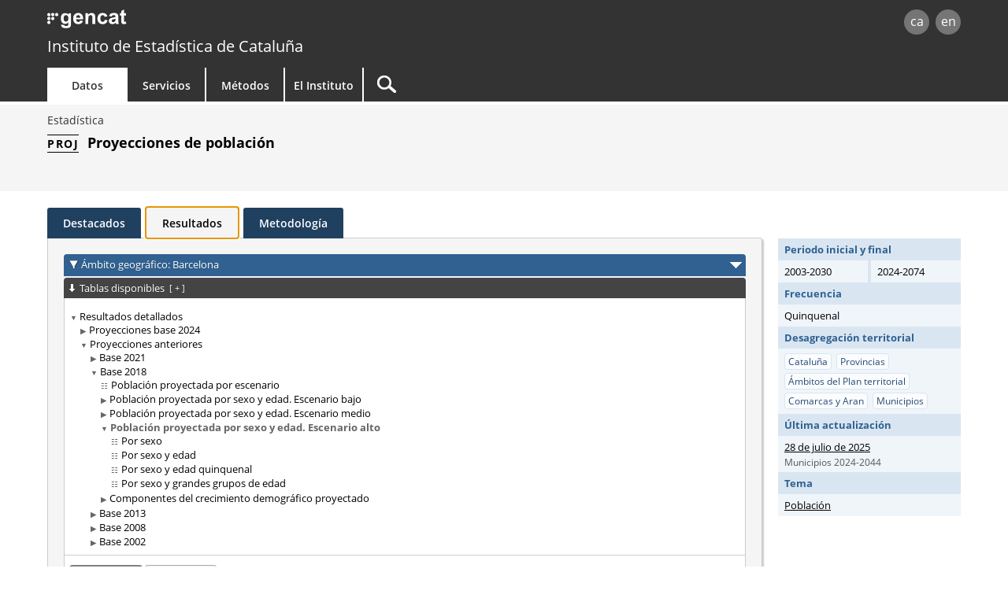

--- FILE ---
content_type: text/html;charset=utf-8
request_url: https://www.idescat.cat/pub/?id=proj&n=10892&t=203800&geo=mun:080193&lang=es
body_size: 17499
content:
<!DOCTYPE html>
<html lang="es"><head>
	<meta name="viewport" content="width=device-width, initial-scale=1.0" />
	<meta charset="utf-8" />
	<title>Idescat. Proyecciones de población. Barcelona</title>

	<link rel="stylesheet" type="text/css" media="all" href="/estils/std.css"/>
	<link rel="stylesheet" type="text/css" media="all" href="/estils/cerca.css"/>
	<link rel="stylesheet" type="text/css" media="all" href="/estils/stat.css"/>
	<link rel="search" type="application/opensearchdescription+xml" href="/xml/opensearch-es.xml" title="Idescat" />
	<link rel="shortcut icon" href="/images/favicon.ico" type="image/x-icon" />
	<link rel="icon" sizes="192x192" href="/images/favicon192.png" type="image/png" />
	<link rel="apple-touch-icon" sizes="180x180" href="/images/favicon180.png" />
	<link rel="apple-touch-icon" sizes="152x152" href="/images/favicon152.png" />
	<link rel="apple-touch-icon" sizes="120x120" href="/images/favicon120.png" />
	<link rel="alternate" type="application/rss+xml" title="Idescat. Novedades" href="/novetats/?m=rss&amp;lang=es" />
	<script type="text/javascript" src="/commonScripts/idescat.js"></script>
	<script type="text/javascript" src="/commonScripts/es/idescat.js"></script>
<!-- Global site tag (gtag.js) - Google Analytics -->
<script async src="https://www.googletagmanager.com/gtag/js?id=G-0Z6NJ7PL6K"></script>
<script>IDESCAT.analitica({
"seccio": "dades",
"tema": "proje",
"estad": "proj",
"prod": "multi - proj"
});</script>
</head>

<body>
	<!-- Google Tag Manager (noscript) -->
	<noscript><iframe title="Google Tag Manager" src="https://www.googletagmanager.com/ns.html?id=GTM-NH8MVLN"
	height="0" width="0" style="display:none;visibility:hidden"></iframe></noscript>
	<!-- End Google Tag Manager (noscript) -->
<div id="Contingut">
	<a class="WAIocult" href="#Titol">Saltar al contenido principal</a>
                 <header class="es">
                        <div class="aplec">
                        <div id="principal">
                             <div id="logo"><a href="/?lang=es" title="Instituto de Estad&iacute;stica de Catalu&ntilde;a (Idescat)">idescat</a></div>
                                 <div class="idiomes" role="navigation" aria-label="Idioma de la página">
<ul><li><a href="?id=proj&amp;n=10892&amp;t=203800&amp;geo=mun:080193" title="Versió en català" hreflang="ca">ca</a></li><li><a href="?id=proj&amp;n=10892&amp;t=203800&amp;geo=mun:080193&amp;lang=en" title="This page is totally or partially translated into English" hreflang="en">en</a></li></ul>
</div>
<div id="logogencat">
<a href="http://web.gencat.cat/es/inici/" title="Generalitat de Catalunya">gencat</a>
</div>
                        </div>
<div id="org">
<a href="/?lang=es">Instituto de Estad&iacute;stica de Catalu&ntilde;a</a>
</div>
                        <nav>
	<ul>
		<li id="dades" class="active">
			<h2><a href="/dades/?lang=es" aria-haspopup="true" aria-expanded="false" aria-controls="ARIAnavdades">Datos</a></h2>
			<div id="ARIAnavdades" class="tab">
				<div class="aplec">
					<div class="grup">
						<h3>Demograf&iacute;a y sociedad</h3>
						<ul>
							<li><a href="/tema/xifpo?lang=es">Poblaci&oacute;n</a></li>
							<li><a href="/tema/cultu?lang=es">Cultura &middot; Lengua</a></li>
							<li><a href="/tema/educa?lang=es">Educaci&oacute;n</a></li>
							<li><a href="/tema/elecc?lang=es">Elecciones</a></li>
							<li><a href="/tema/justi?lang=es">Justicia &middot; Seguridad</a></li>
							<li><a href="/tema/salut?lang=es">Salud</a></li>
							<li><a href="/tema/treba?lang=es">Trabajo</a></li>
						</ul>
						<h3>Calidad de vida</h3>
						<ul>
							<li><a href="/tema/cvida?lang=es">Condiciones de vida</a></li>
							<li><a href="/tema/habit?lang=es">Viviendas y edificios</a></li>
							<li><a href="/tema/ingre?lang=es">Ingresos y consumo de los hogares</a></li>
							<li><a href="/tema/proso?lang=es">Protecci&oacute;n social</a></li>
						</ul>
					</div>
					<div class="grup">
						<h3>Econom&iacute;a</h3>
						<ul>
							<li><a href="/tema/macro?lang=es">Macromagnitudes</a></li>
							<li><a href="/tema/empre?lang=es">Empresas &middot; Finanzas</a></li>
							<li><a href="/tema/finan?lang=es">Finanzas p&uacute;blicas</a></li>
							<li><a href="/tema/inver?lang=es">Inversi&oacute;n y comercio exterior</a></li>
							<li><a href="/tema/preus?lang=es">Precios</a></li>
							<li><a href="/tema/recer?lang=es">Investigaci&oacute;n &middot; Tecnolog&iacute;a</a></li>
						</ul>
						<h3>Sectores econ&oacute;micos</h3>
						<ul>
							<li><a href="/tema/agrar?lang=es">Agricultura &middot; Ganader&iacute;a &middot; Pesca</a></li>
							<li><a href="/tema/comer?lang=es">Comercio &middot; Servicios</a></li>
							<li><a href="/tema/const?lang=es">Construcci&oacute;n</a></li>
							<li><a href="/tema/indus?lang=es">Industria &middot; Energ&iacute;a</a></li>
							<li><a href="/tema/trans?lang=es">Transporte</a></li>
							<li><a href="/tema/turis?lang=es">Turismo</a></li>
						</ul>
						<h3>Medio ambiente &middot; Territorio</h3>
						<ul>
							<li><a href="/tema/media?lang=es">Medio ambiente</a></li>
							<li><a href="/tema/terri?lang=es">Territorio</a></li>
						</ul>
					</div>
					<div class="grup">
						<h3>Temas transversales</h3>
						<ul>
							<li><a href="/estad/experimental?lang=es">Estad&iacute;sticas experimentales</a></li>
							<li><a href="/estad/iig?lang=es">&Iacute;ndice de igualdad de g&eacute;nero</a></li>
							<li><a href="/dades/ods/?lang=es">Objetivos de desarrollo sostenible</a></li>
						</ul>
						<h3>Por &aacute;mbito geogr&aacute;fico</h3>
						<ul>
							<li><a href="/estad/?geo=prov&amp;lang=es">Provincias</a></li>
							<li><a href="/estad/?geo=at&amp;lang=es">&Aacute;mbitos del Plan territorial</a></li>
							<li><a href="/estad/?geo=com&amp;lang=es">Comarcas y Aran</a></li>
							<li><a href="/estad/?geo=mun&amp;lang=es">Municipios</a></li>
							<li><a href="/estad/?geo=ac&amp;lang=es">Agrupaciones censales</a></li>
							<li><a href="/estad/?geo=ep&amp;lang=es">Entidades de población</a></li>
							<li><a href="/estad/?geo=dis&amp;lang=es">Distritos</a></li>
							<li><a href="/estad/?geo=sec&amp;lang=es">Secciones censales</a></li>
						</ul>
						<h3>Datos básicos</h3>
						<ul>
							<li><a href="/indicadors/?id=basics&amp;lang=es">Indicadores b&aacute;sicos de Catalu&ntilde;a</a></li>
							<li><a href="/indicadors/?id=ue&amp;lang=es">Indicadores de la Uni&oacute;n Europea</a></li>
							<li><a href="/pub/?id=inddt&amp;lang=es">Indicadores demogr&aacute;ficos y de territorio</a></li>
							<li><a href="/indicadors/?id=aec&amp;lang=es">Anuario estad&iacute;stico de Catalu&ntilde;a</a></li>
							<li><a href="/emex/?lang=es">El municipio en cifras</a></li>
						</ul>
					</div>
					<div class="peu"><a href="/estad/?lang=es">Estad&iacute;sticas A&ndash;Z</a> <strong>&bull;</strong> <a href="/cal/?lang=es">Calendario</a> <strong>&bull;</strong> <a href="/novetats/?lang=es">Novedades</a> <strong>&bull;</strong> <a href="/dades/encurs/?lang=es">Encuestas en curso</a> <strong>&bull;</strong> <a href="/dades/obertes/?lang=es">Datos abiertos</a> <strong>&bull;</strong> <a href="/rectificacions/?lang=es">Rectificaciones</a> <strong>&bull;</strong> <a href="/dades/infografies/?lang=es">Infografías</a></div>
				</div>
			</div>
		</li>
		<li id="serveis">
			<h2><a href="/serveis/?lang=es" aria-haspopup="true" aria-expanded="false" aria-controls="ARIAnavserveis">Servicios</a></h2>
			<div id="ARIAnavserveis" class="tab">
				<div class="aplec">
					<div class="grup">
						<h3>Informaci&oacute;n estad&iacute;stica</h3>
						<ul>
							<li><a href="/serveis/pmf/?lang=es">Preguntas frecuentes</a></li>
							<li><a href="/serveis/consultes/?lang=es">Consultas</a></li>
							<li><a href="/serveis/cendoc/?lang=es">Centro de Documentación</a></li>
							<li><a href="/serveis/biblioteca/publicacions/?lang=es">Publicaciones del Idescat</a></li>
							<li class="abanda"><a href="/serveis/carta/?lang=es">Carta de servicios</a></li>
						</ul>
					</div>
					<div class="grup">
						<h3>Para los medios de comunicaci&oacute;n</h3>
						<ul>
							<li><a href="/serveis/premsa/?lang=es">Notas de prensa y consultas</a></li>
						</ul>
						<h3>Para el sector educativo</h3>
						<ul>
							<li><a href="/serveis/educacio/visites/?lang=es">Visitas al Idescat</a></li>
							<li><a href="/serveis/educacio/sessions/?lang=es">Sesiones monográficas</a></li>
							<li><a href="/serveis/educacio/concursos/?lang=es">Concursos</a></li>
						</ul>
						<h3>Para investigadores</h3>
						<ul>
							<li><a href="/serveis/dades/?lang=es">Datos confidenciales</a></li>
						</ul>
						<h3>Para desarrolladores</h3>
						<ul>
							<li><a href="/dev/api/?lang=es">API</a></li>
							<li><a href="/dev/visual/?lang=es">Visual</a></li>
						</ul>
					</div>
					<div class="grup">
						<h3>Para el Sistema estad&iacute;stico de Catalu&ntilde;a</h3>
						<ul>
							<li><a href="/formacio/?lang=es">Formaci&oacute;n y actividades</a></li>
						</ul>
						<h3>Generales</h3>
						<ul>
							<li><a href="/serveis/lloguer/?lang=es">Alquiler de espacios</a></li>
							<li><a href="/pagaments/?lang=es">Pagos</a></li>
						</ul>
					</div>
				</div>
			</div>
		</li>
		<li id="metodes">
			<h2><a href="/metodes/?lang=es" aria-haspopup="true" aria-expanded="false" aria-controls="ARIAnavmetodes">M&eacute;todos</a></h2>
			<div id="ARIAnavmetodes" class="tab">
				<div class="aplec">
					<div class="grup">
						<h3>Clasificaciones y c&oacute;digos</h3>
						<ul>
							<li><a href="/metodes/classificacions/?lang=es">Clasificaciones estad&iacute;sticas</a></li>
							<li><a href="/codis/?lang=es">C&oacute;digos territoriales y de entidades</a></li>
						</ul>
					</div>
					<div class="grup">
						<h3>Instrumentos de calidad</h3>
						<ul>
							<li><a href="/cal/?lang=es">Calendario de difusi&oacute;n de resultados</a></li>
							<li><a href="/metodes/difusio/?lang=es">Política de difusión de resultados</a></li>
							<li><a href="/dades/encurs/?lang=es">Encuestas en curso</a></li>
							<li><a href="/rectificacions/?lang=es">Rectificaciones</a></li>
							<li><a href="/metodes/bonespractiques/?lang=es">C&oacute;digo de buenas pr&aacute;cticas</a></li>
							<li><a href="/metodes/siie/?lang=es">Proyecto Qualitas</a></li>
							<li><a href="/serveis/carta/?lang=es">Carta de servicios</a></li>
						</ul>
					</div>
					<div class="grup">
						<h3>Investigaci&oacute;n e innovaci&oacute;n</h3>
						<ul>
							<li><a href="/sort/">Journal SORT</a></li>
							<li><a href="/metodes/manifestdades/?lang=es">Manifiesto de los datos</a></li>
						</ul>
					</div>
				</div>
			</div>
		</li>
		<li id="institut">
			<h2><a href="/institut/?lang=es" aria-haspopup="true" aria-expanded="false" aria-controls="ARIAnavinstitut">El Instituto</a></h2>
			<div id="ARIAnavinstitut" class="tab">
				<div class="aplec">
					<div class="grup">
						<h3>El Instituto de Estad&iacute;stica de Catalu&ntilde;a (Idescat)</h3>
						<ul>
							<li><a href="/institut/idescat/?lang=es">Presentaci&oacute;n</a></li>
							<li><a href="/institut/idescat/organitzacio/?lang=es">Organizaci&oacute;n</a></li>
							<li><a href="/institut/idescat/memoria/?lang=es">Memoria anual</a></li>
							<li><a href="/institut/idescat/convenis/?lang=es">Convenios</a></li>
							<li><a href="/institut/web/privadesa/?lang=es">Protección de datos</a></li>
							<li><a href="/institut/idescat/transparencia/?lang=es">Transparencia</a></li>
							<li><a href="/institut/idescat/contractacio/?lang=es">Perfil del contratante</a></li>
							<li><a href="/institut/idescat/ofertes/?lang=es">Ofertas de empleo</a></li>
							<li class="abanda"><a href="/institut/idescat/contacte/?lang=es">Contacto</a></li>
						</ul>
					</div>
					<div class="grup">
						<h3>El Sistema Estad&iacute;stico de Catalu&ntilde;a (SEC)</h3>
						<ul>
							<li><a href="/institut/sec/?lang=es">Presentaci&oacute;n</a></li>
							<li><a href="/institut/sec/crsec/?lang=es">Consejo Rector</a></li>
							<li><a href="/institut/sec/legislacio/?lang=es">Legislaci&oacute;n</a></li>
							<li><a href="/pec/?lang=es">Plan estad&iacute;stico de Catalu&ntilde;a</a></li>
							<li><a href="/institut/sec/ciutadans/?lang=es">Los ciudadanos y la estad&iacute;stica oficial</a></li>
							<li><a href="/institut/sec/rfe/?lang=es">Registro de ficheros estad&iacute;sticos</a></li>
							<li><a href="/institut/sec/extranet/?lang=es">Extranet del SEC</a></li>
						</ul>
					</div>
				</div>
			</div>
		</li>
		<li id="cercador">
			<form method="get" action="/cercador/" accept-charset="UTF-8" role="search">
				<label class="WAIocult" for="inputSearch">Buscar</label><input aria-label="Buscar" id="inputSearch" value="" type="search" name="q" accesskey="T" spellcheck="false" />
				<input type="hidden" name="lang" value="es" />
			</form>
		</li>
	</ul>
</nav>

                 </div>
                 </header>
<main>
<div id="Titular">
<div class="aplec">
<ul id="BarraSituacio"><li><a href="/estad/?lang=es">Estadística</a></li></ul>
	<h1 id="Titol"><abbr id="sigles">PROJ</abbr> Proyecciones de población</h1>
<ul id="Opcions"><li class="metod"><a href="?id=proj&amp;lang=es&amp;n=10892&amp;m=m">Metodolog&iacute;a</a></li></ul>
</div>
</div>
<div class="aplec">

<div id="desc_">
<div class="Apart">	<div class="ApartCont">		<p>Las Proyecciones de población tienen como objetivo la evaluación de las cifras futuras de la población de Cataluña clasificadas según el sexo, la edad y la distribución territorial. La base de las Proyecciones es el Censo de población, al cual se aplican supuestos sobre la evolución futura de la fecundidad, la mortalidad y la migración.</p>		<p>Las Proyecciones de población se actualizan aproximadamente cada cinco años y ofrecen información clasificada por sexo y edad cada año. Territorialmente, proporcionan resultados para Cataluña, los ámbitos del Plan territorial, las provincias y las comarcas y Aran. A partir de la base 2024 también incluyen los resultados para los municipios.</p>		<p>El Idescat elabora quinquenalmente una serie de productos estadísticos que pertenecen a la categoría de Proyecciones de población, de acuerdo con diferentes hipótesis de carácter demográfico. En primer lugar, actualiza las Proyecciones de población por sexo y edad y, seguidamente, las Proyecciones de hogares y las Proyecciones de población activa.</p>	</div></div>
</div>
<div id="result_">
<div class="ApartD Multigranular Filtre Plegable plegat " id="geo">
	<h2>Ámbito geográfico: Barcelona</h2>
	<div class="ApartDContSenseVincles">
<form method="get" action=".">
<fieldset>
<legend>Selección por nivel geográfico</legend>
<div class="Opcional">
<select class="Multigranular" aria-label="Selección por nivel geográfico" name="geo"><option value="cat">Cataluña</option>
<optgroup label="Provincias">
<option value="prov:08">Barcelona</option>
<option value="prov:17">Girona</option>
<option value="prov:25">Lleida</option>
<option value="prov:43">Tarragona</option>
</optgroup>
<optgroup label="Ámbitos del Plan territorial" data-ajuda="los datos se presentan según la distribución territorial vigente en ese momento: 8 ámbitos del Plan territorial. (Esta distribución territorial está establecida en diversa normativa jurídica anterior de creación y modificación del Plan territorial, y en la Ley 4/2023, de cambio de adscripción comarcal y veguerial de Biosca y Torà, que modifica territorialmente los ámbitos de Ponent y de las Comarcas Centrales).">
<option value="at:AT01">Metropolità</option>
<option value="at:AT02">Comarques Gironines</option>
<option value="at:AT03">Camp de Tarragona</option>
<option value="at:AT04">Terres de l'Ebre</option>
<option value="at:AT05">Ponent</option>
<option value="at:AT06">Comarques Centrals</option>
<option value="at:AT07">Alt Pirineu i Aran</option>
<option value="at:AT08">Penedès</option>
</optgroup>
<optgroup label="Comarcas y Aran" data-ajuda="los datos se presentan según la distribución territorial vigente en ese momento: 42 comarcas y la entidad territorial singular Aran. (Esta distribución territorial está establecida en varias leyes anteriores de organización territorial comarcal; en la Ley 4/2023, de cambio de adscripción comarcal y veguerial de Biosca y Torà, que modifica territorialmente La Segarra y El Solsonès; y en la Ley 7/2023, de creación de El Lluçanès, a partir de la cual Sant Feliu Sasserra regresa a El Bages, por lo que modifica territorialmente El Bages y El Lluçanès).">
<option value="com:01">Alt Camp</option>
<option value="com:02">Alt Empordà</option>
<option value="com:03">Alt Penedès</option>
<option value="com:04">Alt Urgell</option>
<option value="com:05">Alta Ribagorça</option>
<option value="com:06">Anoia</option>
<option value="com:39">Aran</option>
<option value="com:07">Bages</option>
<option value="com:08">Baix Camp</option>
<option value="com:09">Baix Ebre</option>
<option value="com:10">Baix Empordà</option>
<option value="com:11">Baix Llobregat</option>
<option value="com:12">Baix Penedès</option>
<option value="com:13">Barcelonès</option>
<option value="com:14">Berguedà</option>
<option value="com:15">Cerdanya</option>
<option value="com:16">Conca de Barberà</option>
<option value="com:17">Garraf</option>
<option value="com:18">Garrigues</option>
<option value="com:19">Garrotxa</option>
<option value="com:20">Gironès</option>
<option value="com:43">Lluçanès</option>
<option value="com:21">Maresme</option>
<option value="com:42">Moianès</option>
<option value="com:22">Montsià</option>
<option value="com:23">Noguera</option>
<option value="com:24">Osona</option>
<option value="com:25">Pallars Jussà</option>
<option value="com:26">Pallars Sobirà</option>
<option value="com:27">Pla d'Urgell</option>
<option value="com:28">Pla de l'Estany</option>
<option value="com:29">Priorat</option>
<option value="com:30">Ribera d'Ebre</option>
<option value="com:31">Ripollès</option>
<option value="com:32">Segarra</option>
<option value="com:33">Segrià</option>
<option value="com:34">Selva</option>
<option value="com:35">Solsonès</option>
<option value="com:36">Tarragonès</option>
<option value="com:37">Terra Alta</option>
<option value="com:38">Urgell</option>
<option value="com:40">Vallès Occidental</option>
<option value="com:41">Vallès Oriental</option>
</optgroup>
<optgroup label="Municipios">
<option value="mun:250019">Abella de la Conca</option>
<option value="mun:080018">Abrera</option>
<option value="mun:250024">Àger</option>
<option value="mun:250030">Agramunt</option>
<option value="mun:080023">Aguilar de Segarra</option>
<option value="mun:170010">Agullana</option>
<option value="mun:080142">Aiguafreda</option>
<option value="mun:430017">Aiguamúrcia</option>
<option value="mun:170025">Aiguaviva</option>
<option value="mun:250387">Aitona</option>
<option value="mun:250045">Alamús, els</option>
<option value="mun:250058">Alàs i Cerc</option>
<option value="mun:250061">Albagés, l'</option>
<option value="mun:170031">Albanyà</option>
<option value="mun:250077">Albatàrrec</option>
<option value="mun:250083">Albesa</option>
<option value="mun:250096">Albi, l'</option>
<option value="mun:430022">Albinyana</option>
<option value="mun:430038">Albiol, l'</option>
<option value="mun:170046">Albons</option>
<option value="mun:430043">Alcanar</option>
<option value="mun:250100">Alcanó</option>
<option value="mun:250117">Alcarràs</option>
<option value="mun:250122">Alcoletge</option>
<option value="mun:430056">Alcover</option>
<option value="mun:439044">Aldea, l'</option>
<option value="mun:430069">Aldover</option>
<option value="mun:430075">Aleixar, l'</option>
<option value="mun:080039">Alella</option>
<option value="mun:430081">Alfara de Carles</option>
<option value="mun:250138">Alfarràs</option>
<option value="mun:250143">Alfés</option>
<option value="mun:430094">Alforja</option>
<option value="mun:250156">Algerri</option>
<option value="mun:250169">Alguaire</option>
<option value="mun:250175">Alins</option>
<option value="mun:430108">Alió</option>
<option value="mun:250194">Almacelles</option>
<option value="mun:250208">Almatret</option>
<option value="mun:250215">Almenar</option>
<option value="mun:430115">Almoster</option>
<option value="mun:250220">Alòs de Balaguer</option>
<option value="mun:170062">Alp</option>
<option value="mun:080044">Alpens</option>
<option value="mun:250236">Alpicat</option>
<option value="mun:250241">Alt Àneu</option>
<option value="mun:430120">Altafulla</option>
<option value="mun:170078">Amer</option>
<option value="mun:430136">Ametlla de Mar, l'</option>
<option value="mun:080057">Ametlla del Vallès, l'</option>
<option value="mun:439060">Ampolla, l'</option>
<option value="mun:430141">Amposta</option>
<option value="mun:170084">Anglès</option>
<option value="mun:250273">Anglesola</option>
<option value="mun:250292">Arbeca</option>
<option value="mun:430167">Arboç, l'</option>
<option value="mun:430154">Arbolí</option>
<option value="mun:170097">Arbúcies</option>
<option value="mun:080060">Arenys de Mar</option>
<option value="mun:080076">Arenys de Munt</option>
<option value="mun:170101">Argelaguer</option>
<option value="mun:080082">Argençola</option>
<option value="mun:430173">Argentera, l'</option>
<option value="mun:080095">Argentona</option>
<option value="mun:170118">Armentera, l'</option>
<option value="mun:430189">Arnes</option>
<option value="mun:250313">Arres</option>
<option value="mun:250328">Arsèguel</option>
<option value="mun:080109">Artés</option>
<option value="mun:250334">Artesa de Lleida</option>
<option value="mun:250349">Artesa de Segre</option>
<option value="mun:430192">Ascó</option>
<option value="mun:250365">Aspa</option>
<option value="mun:250371">Avellanes i Santa Linya, les</option>
<option value="mun:080116">Avià</option>
<option value="mun:080121">Avinyó</option>
<option value="mun:170123">Avinyonet de Puigventós</option>
<option value="mun:080137">Avinyonet del Penedès</option>
<option value="mun:080155">Badalona</option>
<option value="mun:089045">Badia del Vallès</option>
<option value="mun:080168">Bagà</option>
<option value="mun:250390">Baix Pallars</option>
<option value="mun:250404">Balaguer</option>
<option value="mun:080174">Balenyà</option>
<option value="mun:080180">Balsareny</option>
<option value="mun:430206">Banyeres del Penedès</option>
<option value="mun:170157">Banyoles</option>
<option value="mun:250411">Barbens</option>
<option value="mun:430213">Barberà de la Conca</option>
<option value="mun:082520">Barberà del Vallès</option>
<option selected="selected" value="mun:080193">Barcelona</option>
<option value="mun:250426">Baronia de Rialb, la</option>
<option value="mun:170160">Bàscara</option>
<option value="mun:250447">Bassella</option>
<option value="mun:430228">Batea</option>
<option value="mun:250450">Bausen</option>
<option value="mun:080207">Begues</option>
<option value="mun:170139">Begur</option>
<option value="mun:250463">Belianes</option>
<option value="mun:251706">Bellaguarda</option>
<option value="mun:170182">Bellcaire d'Empordà</option>
<option value="mun:250479">Bellcaire d'Urgell</option>
<option value="mun:250485">Bell-lloc d'Urgell</option>
<option value="mun:250498">Bellmunt d'Urgell</option>
<option value="mun:430234">Bellmunt del Priorat</option>
<option value="mun:080214">Bellprat</option>
<option value="mun:250501">Bellpuig</option>
<option value="mun:430249">Bellvei</option>
<option value="mun:250518">Bellver de Cerdanya</option>
<option value="mun:250523">Bellvís</option>
<option value="mun:250539">Benavent de Segrià</option>
<option value="mun:430252">Benifallet</option>
<option value="mun:430265">Benissanet</option>
<option value="mun:080229">Berga</option>
<option value="mun:170195">Besalú</option>
<option value="mun:170209">Bescanó</option>
<option value="mun:170216">Beuda</option>
<option value="mun:080235">Bigues i Riells del Fai</option>
<option value="mun:250557">Biosca</option>
<option value="mun:170221">Bisbal d'Empordà, la</option>
<option value="mun:430271">Bisbal de Montsant, la</option>
<option value="mun:430287">Bisbal del Penedès, la</option>
<option value="mun:172348">Biure</option>
<option value="mun:430290">Blancafort</option>
<option value="mun:170237">Blanes</option>
<option value="mun:170293">Boadella i les Escaules</option>
<option value="mun:170242">Bolvir</option>
<option value="mun:430304">Bonastre</option>
<option value="mun:250576">Bòrdes, Es</option>
<option value="mun:170255">Bordils</option>
<option value="mun:250582">Borges Blanques, les</option>
<option value="mun:430311">Borges del Camp, les</option>
<option value="mun:170268">Borrassà</option>
<option value="mun:080240">Borredà</option>
<option value="mun:250595">Bossòst</option>
<option value="mun:430326">Bot</option>
<option value="mun:430332">Botarell</option>
<option value="mun:250560">Bovera</option>
<option value="mun:430347">Bràfim</option>
<option value="mun:170274">Breda</option>
<option value="mun:080253">Bruc, el</option>
<option value="mun:080266">Brull, el</option>
<option value="mun:170280">Brunyola i Sant Martí Sapresa</option>
<option value="mun:430350">Cabacés</option>
<option value="mun:250609">Cabanabona</option>
<option value="mun:170314">Cabanelles</option>
<option value="mun:170307">Cabanes</option>
<option value="mun:080272">Cabanyes, les</option>
<option value="mun:250616">Cabó</option>
<option value="mun:430363">Cabra del Camp</option>
<option value="mun:080288">Cabrera d'Anoia</option>
<option value="mun:080291">Cabrera de Mar</option>
<option value="mun:080305">Cabrils</option>
<option value="mun:170329">Cadaqués</option>
<option value="mun:080312">Calaf</option>
<option value="mun:430379">Calafell</option>
<option value="mun:080348">Calders</option>
<option value="mun:080327">Caldes d'Estrac</option>
<option value="mun:170335">Caldes de Malavella</option>
<option value="mun:080333">Caldes de Montbui</option>
<option value="mun:080351">Calella</option>
<option value="mun:080370">Calldetenes</option>
<option value="mun:080386">Callús</option>
<option value="mun:080364">Calonge de Segarra</option>
<option value="mun:170340">Calonge i Sant Antoni</option>
<option value="mun:250621">Camarasa</option>
<option value="mun:439039">Camarles</option>
<option value="mun:430385">Cambrils</option>
<option value="mun:170353">Camós</option>
<option value="mun:170366">Campdevànol</option>
<option value="mun:170372">Campelles</option>
<option value="mun:080399">Campins</option>
<option value="mun:170388">Campllong</option>
<option value="mun:170391">Camprodon</option>
<option value="mun:250637">Canejan</option>
<option value="mun:170405">Canet d'Adri</option>
<option value="mun:080403">Canet de Mar</option>
<option value="mun:439076">Canonja, la</option>
<option value="mun:080410">Canovelles</option>
<option value="mun:080425">Cànoves i Samalús</option>
<option value="mun:170412">Cantallops</option>
<option value="mun:080431">Canyelles</option>
<option value="mun:430398">Capafonts</option>
<option value="mun:430402">Capçanes</option>
<option value="mun:080446">Capellades</option>
<option value="mun:170427">Capmany</option>
<option value="mun:080459">Capolat</option>
<option value="mun:080462">Cardedeu</option>
<option value="mun:080478">Cardona</option>
<option value="mun:080484">Carme</option>
<option value="mun:430419">Caseres</option>
<option value="mun:170448">Cassà de la Selva</option>
<option value="mun:080497">Casserres</option>
<option value="mun:170486">Castell d'Aro, Platja d'Aro i s'Agaró</option>
<option value="mun:080575">Castell de l'Areny</option>
<option value="mun:259046">Castell de Mur</option>
<option value="mun:250642">Castellar de la Ribera</option>
<option value="mun:080522">Castellar de n'Hug</option>
<option value="mun:080500">Castellar del Riu</option>
<option value="mun:080517">Castellar del Vallès</option>
<option value="mun:080538">Castellbell i el Vilar</option>
<option value="mun:080543">Castellbisbal</option>
<option value="mun:080556">Castellcir</option>
<option value="mun:250674">Castelldans</option>
<option value="mun:080569">Castelldefels</option>
<option value="mun:080581">Castellet i la Gornal</option>
<option value="mun:170464">Castellfollit de la Roca</option>
<option value="mun:080608">Castellfollit de Riubregós</option>
<option value="mun:080594">Castellfollit del Boix</option>
<option value="mun:080615">Castellgalí</option>
<option value="mun:080620">Castellnou de Bages</option>
<option value="mun:250680">Castellnou de Seana</option>
<option value="mun:170470">Castelló d'Empúries</option>
<option value="mun:250693">Castelló de Farfanya</option>
<option value="mun:080636">Castellolí</option>
<option value="mun:250707">Castellserà</option>
<option value="mun:080641">Castellterçol</option>
<option value="mun:430424">Castellvell del Camp</option>
<option value="mun:080654">Castellví de la Marca</option>
<option value="mun:080667">Castellví de Rosanes</option>
<option value="mun:430430">Catllar, el</option>
<option value="mun:250714">Cava</option>
<option value="mun:171899">Cellera de Ter, la</option>
<option value="mun:170499">Celrà</option>
<option value="mun:080673">Centelles</option>
<option value="mun:082687">Cercs</option>
<option value="mun:082665">Cerdanyola del Vallès</option>
<option value="mun:080689">Cervelló</option>
<option value="mun:250729">Cervera</option>
<option value="mun:250735">Cervià de les Garrigues</option>
<option value="mun:170502">Cervià de Ter</option>
<option value="mun:170519">Cistella</option>
<option value="mun:250740">Ciutadilla</option>
<option value="mun:250753">Clariana de Cardener</option>
<option value="mun:250766">Cogul, el</option>
<option value="mun:170545">Colera</option>
<option value="mun:250772">Coll de Nargó</option>
<option value="mun:080692">Collbató</option>
<option value="mun:430458">Colldejou</option>
<option value="mun:080706">Collsuspina</option>
<option value="mun:170558">Colomers</option>
<option value="mun:251636">Coma i la Pedra, la</option>
<option value="mun:251615">Conca de Dalt</option>
<option value="mun:430461">Conesa</option>
<option value="mun:430477">Constantí</option>
<option value="mun:080713">Copons</option>
<option value="mun:430483">Corbera d'Ebre</option>
<option value="mun:080728">Corbera de Llobregat</option>
<option value="mun:250788">Corbins</option>
<option value="mun:170577">Corçà</option>
<option value="mun:080734">Cornellà de Llobregat</option>
<option value="mun:170561">Cornellà del Terri</option>
<option value="mun:430496">Cornudella de Montsant</option>
<option value="mun:430509">Creixell</option>
<option value="mun:170583">Crespià</option>
<option value="mun:179011">Cruïlles, Monells i Sant Sadurní de l'Heura</option>
<option value="mun:080749">Cubelles</option>
<option value="mun:250791">Cubells</option>
<option value="mun:430516">Cunit</option>
<option value="mun:170600">Darnius</option>
<option value="mun:170617">Das</option>
<option value="mun:439018">Deltebre</option>
<option value="mun:080752">Dosrius</option>
<option value="mun:430537">Duesaigües</option>
<option value="mun:170622">Escala, l'</option>
<option value="mun:080765">Esparreguera</option>
<option value="mun:170638">Espinelves</option>
<option value="mun:250812">Espluga Calba, l'</option>
<option value="mun:430542">Espluga de Francolí, l'</option>
<option value="mun:080771">Esplugues de Llobregat</option>
<option value="mun:170643">Espolla</option>
<option value="mun:170656">Esponellà</option>
<option value="mun:250827">Espot</option>
<option value="mun:080787">Espunyola, l'</option>
<option value="mun:082541">Esquirol, l'</option>
<option value="mun:250886">Estamariu</option>
<option value="mun:080790">Estany, l'</option>
<option value="mun:250851">Estaràs</option>
<option value="mun:250864">Esterri d'Àneu</option>
<option value="mun:250870">Esterri de Cardós</option>
<option value="mun:430555">Falset</option>
<option value="mun:170059">Far d'Empordà, el</option>
<option value="mun:250899">Farrera</option>
<option value="mun:430568">Fatarella, la</option>
<option value="mun:430574">Febró, la</option>
<option value="mun:081347">Figaró-Montmany</option>
<option value="mun:080804">Fígols</option>
<option value="mun:259084">Fígols i Alinyà</option>
<option value="mun:430580">Figuera, la</option>
<option value="mun:170669">Figueres</option>
<option value="mun:430593">Figuerola del Camp</option>
<option value="mun:170675">Flaçà</option>
<option value="mun:430607">Flix</option>
<option value="mun:250925">Floresta, la</option>
<option value="mun:080826">Fogars de la Selva</option>
<option value="mun:080811">Fogars de Montclús</option>
<option value="mun:170681">Foixà</option>
<option value="mun:080832">Folgueroles</option>
<option value="mun:250931">Fondarella</option>
<option value="mun:080847">Fonollosa</option>
<option value="mun:170694">Fontanals de Cerdanya</option>
<option value="mun:170708">Fontanilles</option>
<option value="mun:170715">Fontcoberta</option>
<option value="mun:080850">Font-rubí</option>
<option value="mun:250946">Foradada</option>
<option value="mun:179026">Forallac</option>
<option value="mun:430614">Forès</option>
<option value="mun:170736">Fornells de la Selva</option>
<option value="mun:170741">Fortià</option>
<option value="mun:080863">Franqueses del Vallès, les</option>
<option value="mun:430629">Freginals</option>
<option value="mun:250962">Fuliola, la</option>
<option value="mun:250978">Fulleda</option>
<option value="mun:080902">Gaià</option>
<option value="mun:430635">Galera, la</option>
<option value="mun:080879">Gallifa</option>
<option value="mun:430640">Gandesa</option>
<option value="mun:430653">Garcia</option>
<option value="mun:430666">Garidells, els</option>
<option value="mun:080885">Garriga, la</option>
<option value="mun:170754">Garrigàs</option>
<option value="mun:170767">Garrigoles</option>
<option value="mun:170773">Garriguella</option>
<option value="mun:080898">Gavà</option>
<option value="mun:250984">Gavet de la Conca</option>
<option value="mun:080919">Gelida</option>
<option value="mun:170789">Ger</option>
<option value="mun:259123">Gimenells i el Pla de la Font</option>
<option value="mun:430672">Ginestar</option>
<option value="mun:170792">Girona</option>
<option value="mun:080924">Gironella</option>
<option value="mun:080930">Gisclareny</option>
<option value="mun:430688">Godall</option>
<option value="mun:250997">Golmés</option>
<option value="mun:170806">Gombrèn</option>
<option value="mun:251001">Gósol</option>
<option value="mun:080945">Granada, la</option>
<option value="mun:251018">Granadella, la</option>
<option value="mun:080958">Granera</option>
<option value="mun:251023">Granja d'Escarp, la</option>
<option value="mun:080961">Granollers</option>
<option value="mun:251039">Granyanella</option>
<option value="mun:251057">Granyena de les Garrigues</option>
<option value="mun:251044">Granyena de Segarra</option>
<option value="mun:430691">Gratallops</option>
<option value="mun:080977">Gualba</option>
<option value="mun:170813">Gualta</option>
<option value="mun:080996">Guardiola de Berguedà</option>
<option value="mun:430705">Guiamets, els</option>
<option value="mun:170828">Guils de Cerdanya</option>
<option value="mun:251095">Guimerà</option>
<option value="mun:259031">Guingueta d'Àneu, la</option>
<option value="mun:251109">Guissona</option>
<option value="mun:251116">Guixers</option>
<option value="mun:081000">Gurb</option>
<option value="mun:430712">Horta de Sant Joan</option>
<option value="mun:081017">Hospitalet de Llobregat, l'</option>
<option value="mun:081629">Hostalets de Pierola, els</option>
<option value="mun:170834">Hostalric</option>
<option value="mun:081022">Igualada</option>
<option value="mun:251155">Isona i Conca Dellà</option>
<option value="mun:170849">Isòvol</option>
<option value="mun:251137">Ivars d'Urgell</option>
<option value="mun:251121">Ivars de Noguera</option>
<option value="mun:251142">Ivorra</option>
<option value="mun:170852">Jafre</option>
<option value="mun:170865">Jonquera, la</option>
<option value="mun:081038">Jorba</option>
<option value="mun:259101">Josa i Tuixén</option>
<option value="mun:170871">Juià</option>
<option value="mun:251180">Juncosa</option>
<option value="mun:251193">Juneda</option>
<option value="mun:251214">Les</option>
<option value="mun:251229">Linyola</option>
<option value="mun:081043">Llacuna, la</option>
<option value="mun:170887">Lladó</option>
<option value="mun:251235">Lladorre</option>
<option value="mun:251240">Lladurs</option>
<option value="mun:081056">Llagosta, la</option>
<option value="mun:170890">Llagostera</option>
<option value="mun:170904">Llambilles</option>
<option value="mun:170911">Llanars</option>
<option value="mun:170926">Llançà</option>
<option value="mun:251253">Llardecans</option>
<option value="mun:251266">Llavorsí</option>
<option value="mun:251207">Lleida</option>
<option value="mun:170932">Llers</option>
<option value="mun:251272">Lles de Cerdanya</option>
<option value="mun:081075">Lliçà d'Amunt</option>
<option value="mun:081081">Lliçà de Vall</option>
<option value="mun:251288">Llimiana</option>
<option value="mun:081069">Llinars del Vallès</option>
<option value="mun:170947">Llívia</option>
<option value="mun:430727">Lloar, el</option>
<option value="mun:251291">Llobera</option>
<option value="mun:430733">Llorac</option>
<option value="mun:430748">Llorenç del Penedès</option>
<option value="mun:170950">Lloret de Mar</option>
<option value="mun:170963">Llosses, les</option>
<option value="mun:081094">Lluçà</option>
<option value="mun:171024">Maçanet de Cabrenys</option>
<option value="mun:171030">Maçanet de la Selva</option>
<option value="mun:170979">Madremanya</option>
<option value="mun:170985">Maià de Montcal</option>
<option value="mun:251333">Maials</option>
<option value="mun:251305">Maldà</option>
<option value="mun:081108">Malgrat de Mar</option>
<option value="mun:081115">Malla</option>
<option value="mun:081120">Manlleu</option>
<option value="mun:081136">Manresa</option>
<option value="mun:430764">Marçà</option>
<option value="mun:430751">Margalef</option>
<option value="mun:082423">Marganell</option>
<option value="mun:081141">Martorell</option>
<option value="mun:081154">Martorelles</option>
<option value="mun:430770">Mas de Barberans</option>
<option value="mun:171002">Masarac i Vilarnadal</option>
<option value="mun:430786">Masdenverge</option>
<option value="mun:081167">Masies de Roda, les</option>
<option value="mun:081173">Masies de Voltregà, les</option>
<option value="mun:430799">Masllorenç</option>
<option value="mun:081189">Masnou, el</option>
<option value="mun:430803">Masó, la</option>
<option value="mun:430810">Maspujols</option>
<option value="mun:081192">Masquefa</option>
<option value="mun:430825">Masroig, el</option>
<option value="mun:251312">Massalcoreig</option>
<option value="mun:171019">Massanes</option>
<option value="mun:251327">Massoteres</option>
<option value="mun:081206">Matadepera</option>
<option value="mun:081213">Mataró</option>
<option value="mun:081228">Mediona</option>
<option value="mun:251348">Menàrguens</option>
<option value="mun:170998">Meranges</option>
<option value="mun:171058">Mieres</option>
<option value="mun:430831">Milà, el</option>
<option value="mun:251351">Miralcamp</option>
<option value="mun:430846">Miravet</option>
<option value="mun:081385">Moià</option>
<option value="mun:430859">Molar, el</option>
<option value="mun:081234">Molins de Rei</option>
<option value="mun:251370">Mollerussa</option>
<option value="mun:171061">Mollet de Peralada</option>
<option value="mun:081249">Mollet del Vallès</option>
<option value="mun:171077">Molló</option>
<option value="mun:251364">Molsosa, la</option>
<option value="mun:081287">Monistrol de Calders</option>
<option value="mun:081271">Monistrol de Montserrat</option>
<option value="mun:171096">Montagut i Oix</option>
<option value="mun:430862">Montblanc</option>
<option value="mun:430884">Montbrió del Camp</option>
<option value="mun:081252">Montcada i Reixac</option>
<option value="mun:081304">Montclar</option>
<option value="mun:251399">Montellà i Martinet</option>
<option value="mun:081311">Montesquiu</option>
<option value="mun:251403">Montferrer i Castellbò</option>
<option value="mun:430897">Montferri</option>
<option value="mun:251386">Montgai</option>
<option value="mun:081265">Montgat</option>
<option value="mun:081326">Montmajor</option>
<option value="mun:081332">Montmaneu</option>
<option value="mun:430901">Montmell, el</option>
<option value="mun:081350">Montmeló</option>
<option value="mun:251425">Montoliu de Lleida</option>
<option value="mun:251410">Montoliu de Segarra</option>
<option value="mun:251431">Montornès de Segarra</option>
<option value="mun:081363">Montornès del Vallès</option>
<option value="mun:430918">Mont-ral</option>
<option value="mun:171100">Mont-ras</option>
<option value="mun:430923">Mont-roig del Camp</option>
<option value="mun:081379">Montseny</option>
<option value="mun:430939">Móra d'Ebre</option>
<option value="mun:430944">Móra la Nova</option>
<option value="mun:430957">Morell, el</option>
<option value="mun:430960">Morera de Montsant, la</option>
<option value="mun:081290">Muntanyola</option>
<option value="mun:081398">Mura</option>
<option value="mun:251459">Nalec</option>
<option value="mun:250254">Naut Aran</option>
<option value="mun:081402">Navarcles</option>
<option value="mun:081419">Navàs</option>
<option value="mun:171117">Navata</option>
<option value="mun:251462">Navès</option>
<option value="mun:081424">Nou de Berguedà, la</option>
<option value="mun:430976">Nou de Gaià, la</option>
<option value="mun:430982">Nulles</option>
<option value="mun:251484">Odèn</option>
<option value="mun:081430">Òdena</option>
<option value="mun:171122">Ogassa</option>
<option value="mun:081458">Olèrdola</option>
<option value="mun:081461">Olesa de Bonesvalls</option>
<option value="mun:081477">Olesa de Montserrat</option>
<option value="mun:251497">Oliana</option>
<option value="mun:251500">Oliola</option>
<option value="mun:251517">Olius</option>
<option value="mun:081483">Olivella</option>
<option value="mun:081496">Olost</option>
<option value="mun:171143">Olot</option>
<option value="mun:251522">Oluges, les</option>
<option value="mun:081445">Olvan</option>
<option value="mun:251538">Omellons, els</option>
<option value="mun:251543">Omells de na Gaia, els</option>
<option value="mun:171156">Ordis</option>
<option value="mun:251556">Organyà</option>
<option value="mun:081509">Orís</option>
<option value="mun:081516">Oristà</option>
<option value="mun:081521">Orpí</option>
<option value="mun:081537">Òrrius</option>
<option value="mun:251569">Os de Balaguer</option>
<option value="mun:171169">Osor</option>
<option value="mun:251575">Ossó de Sió</option>
<option value="mun:081542">Pacs del Penedès</option>
<option value="mun:081555">Palafolls</option>
<option value="mun:171175">Palafrugell</option>
<option value="mun:171181">Palamós</option>
<option value="mun:251581">Palau d'Anglesola, el</option>
<option value="mun:171194">Palau de Santa Eulàlia</option>
<option value="mun:171215">Palau-sator</option>
<option value="mun:171208">Palau-saverdera</option>
<option value="mun:081568">Palau-solità i Plegamans</option>
<option value="mun:431009">Pallaresos, els</option>
<option value="mun:081574">Pallejà</option>
<option value="mun:430995">Palma d'Ebre, la</option>
<option value="mun:089058">Palma de Cervelló, la</option>
<option value="mun:171236">Palol de Revardit</option>
<option value="mun:171241">Pals</option>
<option value="mun:081580">Papiol, el</option>
<option value="mun:171254">Pardines</option>
<option value="mun:081593">Parets del Vallès</option>
<option value="mun:171267">Parlavà</option>
<option value="mun:431016">Passanant i Belltall</option>
<option value="mun:171289">Pau</option>
<option value="mun:431021">Paüls</option>
<option value="mun:171292">Pedret i Marzà</option>
<option value="mun:251641">Penelles</option>
<option value="mun:171306">Pera, la</option>
<option value="mun:081607">Perafita</option>
<option value="mun:431037">Perafort</option>
<option value="mun:171328">Peralada</option>
<option value="mun:251654">Peramola</option>
<option value="mun:431042">Perelló, el</option>
<option value="mun:081614">Piera</option>
<option value="mun:431055">Piles, les</option>
<option value="mun:081635">Pineda de Mar</option>
<option value="mun:431068">Pinell de Brai, el</option>
<option value="mun:251667">Pinell de Solsonès</option>
<option value="mun:251673">Pinós</option>
<option value="mun:431074">Pira</option>
<option value="mun:431080">Pla de Santa Maria, el</option>
<option value="mun:081640">Pla del Penedès, el</option>
<option value="mun:171334">Planes d'Hostoles, les</option>
<option value="mun:171349">Planoles</option>
<option value="mun:259118">Plans de Sió, els</option>
<option value="mun:251689">Poal, el</option>
<option value="mun:251692">Pobla de Cérvoles, la</option>
<option value="mun:081653">Pobla de Claramunt, la</option>
<option value="mun:081666">Pobla de Lillet, la</option>
<option value="mun:431093">Pobla de Mafumet, la</option>
<option value="mun:431107">Pobla de Massaluca, la</option>
<option value="mun:431114">Pobla de Montornès, la</option>
<option value="mun:251713">Pobla de Segur, la</option>
<option value="mun:431129">Poboleda</option>
<option value="mun:081672">Polinyà</option>
<option value="mun:431135">Pont d'Armentera, el</option>
<option value="mun:250306">Pont de Bar, el</option>
<option value="mun:171352">Pont de Molins</option>
<option value="mun:251734">Pont de Suert, el</option>
<option value="mun:081825">Pont de Vilomara i Rocafort, el</option>
<option value="mun:431418">Pontils</option>
<option value="mun:081688">Pontons</option>
<option value="mun:171365">Pontós</option>
<option value="mun:251728">Ponts</option>
<option value="mun:171371">Porqueres</option>
<option value="mun:431140">Porrera</option>
<option value="mun:171404">Port de la Selva, el</option>
<option value="mun:171387">Portbou</option>
<option value="mun:251749">Portella, la</option>
<option value="mun:431153">Pradell de la Teixeta</option>
<option value="mun:431166">Prades</option>
<option value="mun:431172">Prat de Comte</option>
<option value="mun:081691">Prat de Llobregat, el</option>
<option value="mun:431188">Pratdip</option>
<option value="mun:081712">Prats de Lluçanès</option>
<option value="mun:081705">Prats de Rei, els</option>
<option value="mun:251752">Prats i Sansor</option>
<option value="mun:251765">Preixana</option>
<option value="mun:251771">Preixens</option>
<option value="mun:082303">Premià de Dalt</option>
<option value="mun:081727">Premià de Mar</option>
<option value="mun:171390">Preses, les</option>
<option value="mun:251790">Prullans</option>
<option value="mun:171411">Puigcerdà</option>
<option value="mun:081748">Puigdàlber</option>
<option value="mun:251804">Puiggròs</option>
<option value="mun:431191">Puigpelat</option>
<option value="mun:081751">Puig-reig</option>
<option value="mun:251811">Puigverd d'Agramunt</option>
<option value="mun:251826">Puigverd de Lleida</option>
<option value="mun:081764">Pujalt</option>
<option value="mun:081770">Quar, la</option>
<option value="mun:171426">Quart</option>
<option value="mun:170433">Queralbs</option>
<option value="mun:431205">Querol</option>
<option value="mun:171432">Rabós</option>
<option value="mun:081786">Rajadell</option>
<option value="mun:431362">Ràpita, la</option>
<option value="mun:431212">Rasquera</option>
<option value="mun:171447">Regencós</option>
<option value="mun:081799">Rellinars</option>
<option value="mun:431227">Renau</option>
<option value="mun:431233">Reus</option>
<option value="mun:251832">Rialp</option>
<option value="mun:431248">Riba, la</option>
<option value="mun:431251">Riba-roja d'Ebre</option>
<option value="mun:259059">Ribera d'Ondara</option>
<option value="mun:251850">Ribera d'Urgellet</option>
<option value="mun:171450">Ribes de Freser</option>
<option value="mun:171463">Riells i Viabrea</option>
<option value="mun:431264">Riera de Gaià, la</option>
<option value="mun:251863">Riner</option>
<option value="mun:171479">Ripoll</option>
<option value="mun:081803">Ripollet</option>
<option value="mun:259139">Riu de Cerdanya</option>
<option value="mun:171485">Riudarenes</option>
<option value="mun:171498">Riudaura</option>
<option value="mun:431270">Riudecanyes</option>
<option value="mun:431286">Riudecols</option>
<option value="mun:171501">Riudellots de la Selva</option>
<option value="mun:431299">Riudoms</option>
<option value="mun:171518">Riumors</option>
<option value="mun:081810">Roca del Vallès, la</option>
<option value="mun:431303">Rocafort de Queralt</option>
<option value="mun:431310">Roda de Berà</option>
<option value="mun:081831">Roda de Ter</option>
<option value="mun:431325">Rodonyà</option>
<option value="mun:431331">Roquetes</option>
<option value="mun:171523">Roses</option>
<option value="mun:251898">Rosselló</option>
<option value="mun:431346">Rourell, el</option>
<option value="mun:081846">Rubí</option>
<option value="mun:081859">Rubió</option>
<option value="mun:171539">Rupià</option>
<option value="mun:089019">Rupit i Pruit</option>
<option value="mun:081878">Sabadell</option>
<option value="mun:081884">Sagàs</option>
<option value="mun:251902">Salàs de Pallars</option>
<option value="mun:081901">Saldes</option>
<option value="mun:171544">Sales de Llierca</option>
<option value="mun:081918">Sallent</option>
<option value="mun:431359">Salomó</option>
<option value="mun:439057">Salou</option>
<option value="mun:171557">Salt</option>
<option value="mun:251919">Sanaüja</option>
<option value="mun:081944">Sant Adrià de Besòs</option>
<option value="mun:081957">Sant Agustí de Lluçanès</option>
<option value="mun:081960">Sant Andreu de la Barca</option>
<option value="mun:081976">Sant Andreu de Llavaneres</option>
<option value="mun:171576">Sant Andreu Salou</option>
<option value="mun:171833">Sant Aniol de Finestres</option>
<option value="mun:081982">Sant Antoni de Vilamajor</option>
<option value="mun:081995">Sant Bartomeu del Grau</option>
<option value="mun:082009">Sant Boi de Llobregat</option>
<option value="mun:082016">Sant Boi de Lluçanès</option>
<option value="mun:082037">Sant Cebrià de Vallalta</option>
<option value="mun:082021">Sant Celoni</option>
<option value="mun:082042">Sant Climent de Llobregat</option>
<option value="mun:171582">Sant Climent Sescebes</option>
<option value="mun:082055">Sant Cugat del Vallès</option>
<option value="mun:082068">Sant Cugat Sesgarrigues</option>
<option value="mun:251961">Sant Esteve de la Sarga</option>
<option value="mun:082074">Sant Esteve de Palautordera</option>
<option value="mun:082080">Sant Esteve Sesrovires</option>
<option value="mun:171595">Sant Feliu de Buixalleu</option>
<option value="mun:082107">Sant Feliu de Codines</option>
<option value="mun:171609">Sant Feliu de Guíxols</option>
<option value="mun:082114">Sant Feliu de Llobregat</option>
<option value="mun:171616">Sant Feliu de Pallerols</option>
<option value="mun:082129">Sant Feliu Sasserra</option>
<option value="mun:171621">Sant Ferriol</option>
<option value="mun:082093">Sant Fost de Campsentelles</option>
<option value="mun:082135">Sant Fruitós de Bages</option>
<option value="mun:171637">Sant Gregori</option>
<option value="mun:251924">Sant Guim de Freixenet</option>
<option value="mun:251977">Sant Guim de la Plana</option>
<option value="mun:171642">Sant Hilari Sacalm</option>
<option value="mun:082153">Sant Hipòlit de Voltregà</option>
<option value="mun:081939">Sant Iscle de Vallalta</option>
<option value="mun:439023">Sant Jaume d'Enveja</option>
<option value="mun:082166">Sant Jaume de Frontanyà</option>
<option value="mun:171655">Sant Jaume de Llierca</option>
<option value="mun:431378">Sant Jaume dels Domenys</option>
<option value="mun:171674">Sant Joan de les Abadesses</option>
<option value="mun:171680">Sant Joan de Mollet</option>
<option value="mun:082188">Sant Joan de Vilatorrada</option>
<option value="mun:082172">Sant Joan Despí</option>
<option value="mun:171851">Sant Joan les Fonts</option>
<option value="mun:171668">Sant Jordi Desvalls</option>
<option value="mun:089030">Sant Julià de Cerdanyola</option>
<option value="mun:171693">Sant Julià de Ramis</option>
<option value="mun:082205">Sant Julià de Vilatorta</option>
<option value="mun:179032">Sant Julià del Llor i Bonmatí</option>
<option value="mun:082212">Sant Just Desvern</option>
<option value="mun:082227">Sant Llorenç d'Hortons</option>
<option value="mun:171714">Sant Llorenç de la Muga</option>
<option value="mun:251930">Sant Llorenç de Morunys</option>
<option value="mun:082233">Sant Llorenç Savall</option>
<option value="mun:082251">Sant Martí d'Albars</option>
<option value="mun:082248">Sant Martí de Centelles</option>
<option value="mun:171729">Sant Martí de Llémena</option>
<option value="mun:259025">Sant Martí de Riucorb</option>
<option value="mun:082264">Sant Martí de Tous</option>
<option value="mun:082270">Sant Martí Sarroca</option>
<option value="mun:082286">Sant Martí Sesgueioles</option>
<option value="mun:171735">Sant Martí Vell</option>
<option value="mun:082299">Sant Mateu de Bages</option>
<option value="mun:171740">Sant Miquel de Campmajor</option>
<option value="mun:171753">Sant Miquel de Fluvià</option>
<option value="mun:171766">Sant Mori</option>
<option value="mun:171772">Sant Pau de Segúries</option>
<option value="mun:082310">Sant Pere de Ribes</option>
<option value="mun:082325">Sant Pere de Riudebitlles</option>
<option value="mun:082331">Sant Pere de Torelló</option>
<option value="mun:082346">Sant Pere de Vilamajor</option>
<option value="mun:171788">Sant Pere Pescador</option>
<option value="mun:081897">Sant Pere Sallavinera</option>
<option value="mun:082359">Sant Pol de Mar</option>
<option value="mun:082362">Sant Quintí de Mediona</option>
<option value="mun:082378">Sant Quirze de Besora</option>
<option value="mun:082384">Sant Quirze del Vallès</option>
<option value="mun:082397">Sant Quirze Safaja</option>
<option value="mun:251945">Sant Ramon</option>
<option value="mun:082401">Sant Sadurní d'Anoia</option>
<option value="mun:082418">Sant Sadurní d'Osormort</option>
<option value="mun:080983">Sant Salvador de Guardiola</option>
<option value="mun:082628">Sant Vicenç de Castellet</option>
<option value="mun:082649">Sant Vicenç de Montalt</option>
<option value="mun:082652">Sant Vicenç de Torelló</option>
<option value="mun:082634">Sant Vicenç dels Horts</option>
<option value="mun:431384">Santa Bàrbara</option>
<option value="mun:082439">Santa Cecília de Voltregà</option>
<option value="mun:082444">Santa Coloma de Cervelló</option>
<option value="mun:171805">Santa Coloma de Farners</option>
<option value="mun:082457">Santa Coloma de Gramenet</option>
<option value="mun:431397">Santa Coloma de Queralt</option>
<option value="mun:171812">Santa Cristina d'Aro</option>
<option value="mun:082460">Santa Eugènia de Berga</option>
<option value="mun:082476">Santa Eulàlia de Riuprimer</option>
<option value="mun:082482">Santa Eulàlia de Ronçana</option>
<option value="mun:082495">Santa Fe del Penedès</option>
<option value="mun:171827">Santa Llogaia d'Àlguema</option>
<option value="mun:082508">Santa Margarida de Montbui</option>
<option value="mun:082515">Santa Margarida i els Monjos</option>
<option value="mun:082589">Santa Maria d'Oló</option>
<option value="mun:082536">Santa Maria de Besora</option>
<option value="mun:082567">Santa Maria de Martorelles</option>
<option value="mun:082554">Santa Maria de Merlès</option>
<option value="mun:082573">Santa Maria de Miralles</option>
<option value="mun:082592">Santa Maria de Palautordera</option>
<option value="mun:431401">Santa Oliva</option>
<option value="mun:171848">Santa Pau</option>
<option value="mun:082606">Santa Perpètua de Mogoda</option>
<option value="mun:082613">Santa Susanna</option>
<option value="mun:081923">Santpedor</option>
<option value="mun:431423">Sarral</option>
<option value="mun:171864">Sarrià de Ter</option>
<option value="mun:252017">Sarroca de Bellera</option>
<option value="mun:252000">Sarroca de Lleida</option>
<option value="mun:171870">Saus, Camallera i Llampaies</option>
<option value="mun:431439">Savallà del Comtat</option>
<option value="mun:431444">Secuita, la</option>
<option value="mun:171886">Selva de Mar, la</option>
<option value="mun:431457">Selva del Camp, la</option>
<option value="mun:431460">Senan</option>
<option value="mun:430445">Sénia, la</option>
<option value="mun:252022">Senterada</option>
<option value="mun:250352">Sentiu de Sió, la</option>
<option value="mun:082671">Sentmenat</option>
<option value="mun:171903">Serinyà</option>
<option value="mun:252043">Seròs</option>
<option value="mun:171910">Serra de Daró</option>
<option value="mun:171925">Setcases</option>
<option value="mun:252038">Seu d'Urgell, la</option>
<option value="mun:082690">Seva</option>
<option value="mun:252056">Sidamon</option>
<option value="mun:171931">Sils</option>
<option value="mun:082704">Sitges</option>
<option value="mun:170524">Siurana</option>
<option value="mun:082711">Sobremunt</option>
<option value="mun:252069">Soleràs, el</option>
<option value="mun:431476">Solivella</option>
<option value="mun:252075">Solsona</option>
<option value="mun:082726">Sora</option>
<option value="mun:252081">Soriguera</option>
<option value="mun:252094">Sort</option>
<option value="mun:252108">Soses</option>
<option value="mun:082732">Subirats</option>
<option value="mun:252115">Sudanell</option>
<option value="mun:252120">Sunyer</option>
<option value="mun:082747">Súria</option>
<option value="mun:171946">Susqueda</option>
<option value="mun:082763">Tagamanent</option>
<option value="mun:082779">Talamanca</option>
<option value="mun:252154">Talarn</option>
<option value="mun:252167">Talavera</option>
<option value="mun:171959">Tallada d'Empordà, la</option>
<option value="mun:082785">Taradell</option>
<option value="mun:431482">Tarragona</option>
<option value="mun:252173">Tàrrega</option>
<option value="mun:252189">Tarrés</option>
<option value="mun:252192">Tarroja de Segarra</option>
<option value="mun:082750">Tavèrnoles</option>
<option value="mun:082802">Tavertet</option>
<option value="mun:082819">Teià</option>
<option value="mun:252206">Térmens</option>
<option value="mun:171962">Terrades</option>
<option value="mun:082798">Terrassa</option>
<option value="mun:082824">Tiana</option>
<option value="mun:252213">Tírvia</option>
<option value="mun:252228">Tiurana</option>
<option value="mun:431495">Tivenys</option>
<option value="mun:431508">Tivissa</option>
<option value="mun:082830">Tona</option>
<option value="mun:252234">Torà</option>
<option value="mun:082845">Tordera</option>
<option value="mun:082858">Torelló</option>
<option value="mun:252249">Torms, els</option>
<option value="mun:252252">Tornabous</option>
<option value="mun:252271">Torre de Cabdella, la</option>
<option value="mun:082861">Torre de Claramunt, la</option>
<option value="mun:431515">Torre de Fontaubella, la</option>
<option value="mun:431520">Torre de l'Espanyol, la</option>
<option value="mun:252265">Torrebesses</option>
<option value="mun:431536">Torredembarra</option>
<option value="mun:252287">Torrefarrera</option>
<option value="mun:259078">Torrefeta i Florejacs</option>
<option value="mun:252304">Torregrossa</option>
<option value="mun:252311">Torrelameu</option>
<option value="mun:082877">Torrelavit</option>
<option value="mun:082883">Torrelles de Foix</option>
<option value="mun:082896">Torrelles de Llobregat</option>
<option value="mun:171978">Torrent</option>
<option value="mun:252326">Torres de Segre</option>
<option value="mun:252332">Torre-serona</option>
<option value="mun:171984">Torroella de Fluvià</option>
<option value="mun:171997">Torroella de Montgrí</option>
<option value="mun:431541">Torroja del Priorat</option>
<option value="mun:172001">Tortellà</option>
<option value="mun:431554">Tortosa</option>
<option value="mun:172018">Toses</option>
<option value="mun:172023">Tossa de Mar</option>
<option value="mun:252347">Tremp</option>
<option value="mun:172044">Ullà</option>
<option value="mun:082900">Ullastrell</option>
<option value="mun:172057">Ullastret</option>
<option value="mun:431567">Ulldecona</option>
<option value="mun:431573">Ulldemolins</option>
<option value="mun:172039">Ultramort</option>
<option value="mun:172060">Urús</option>
<option value="mun:082917">Vacarisses</option>
<option value="mun:170144">Vajol, la</option>
<option value="mun:172076">Vall d'en Bas, la</option>
<option value="mun:172082">Vall de Bianya, la</option>
<option value="mun:250432">Vall de Boí, la</option>
<option value="mun:259010">Vall de Cardós</option>
<option value="mun:082922">Vallbona d'Anoia</option>
<option value="mun:252385">Vallbona de les Monges</option>
<option value="mun:082938">Vallcebre</option>
<option value="mun:431589">Vallclara</option>
<option value="mun:252402">Vallfogona de Balaguer</option>
<option value="mun:171707">Vallfogona de Ripollès</option>
<option value="mun:431592">Vallfogona de Riucorb</option>
<option value="mun:082943">Vallgorguina</option>
<option value="mun:082956">Vallirana</option>
<option value="mun:172095">Vall-llobrega</option>
<option value="mun:431606">Vallmoll</option>
<option value="mun:082969">Vallromanes</option>
<option value="mun:431613">Valls</option>
<option value="mun:259062">Valls d'Aguilar, les</option>
<option value="mun:252398">Valls de Valira, les</option>
<option value="mun:431628">Vandellòs i l'Hospitalet de l'Infant</option>
<option value="mun:259097">Vansa i Fórnols, la</option>
<option value="mun:082975">Veciana</option>
<option value="mun:431634">Vendrell, el</option>
<option value="mun:172109">Ventalló</option>
<option value="mun:252424">Verdú</option>
<option value="mun:172116">Verges</option>
<option value="mun:431649">Vespella de Gaià</option>
<option value="mun:082981">Vic</option>
<option value="mun:172121">Vidrà</option>
<option value="mun:172137">Vidreres</option>
<option value="mun:252430">Vielha e Mijaran</option>
<option value="mun:431652">Vilabella</option>
<option value="mun:172142">Vilabertran</option>
<option value="mun:172155">Vilablareix</option>
<option value="mun:082994">Vilada</option>
<option value="mun:172174">Viladamat</option>
<option value="mun:172168">Viladasens</option>
<option value="mun:083015">Viladecans</option>
<option value="mun:083008">Viladecavalls</option>
<option value="mun:172180">Vilademuls</option>
<option value="mun:172207">Viladrau</option>
<option value="mun:172214">Vilafant</option>
<option value="mun:083054">Vilafranca del Penedès</option>
<option value="mun:252445">Vilagrassa</option>
<option value="mun:172235">Vilajuïga</option>
<option value="mun:431750">Vilalba dels Arcs</option>
<option value="mun:083067">Vilalba Sasserra</option>
<option value="mun:252458">Vilaller</option>
<option value="mun:172240">Vilallonga de Ter</option>
<option value="mun:431665">Vilallonga del Camp</option>
<option value="mun:172253">Vilamacolum</option>
<option value="mun:172266">Vilamalla</option>
<option value="mun:172272">Vilamaniscle</option>
<option value="mun:252477">Vilamòs</option>
<option value="mun:172288">Vilanant</option>
<option value="mun:431671">Vilanova d'Escornalbou</option>
<option value="mun:252483">Vilanova de Bellpuig</option>
<option value="mun:252496">Vilanova de l'Aguda</option>
<option value="mun:252542">Vilanova de la Barca</option>
<option value="mun:252509">Vilanova de Meià</option>
<option value="mun:431687">Vilanova de Prades</option>
<option value="mun:083036">Vilanova de Sau</option>
<option value="mun:252516">Vilanova de Segrià</option>
<option value="mun:083020">Vilanova del Camí</option>
<option value="mun:089024">Vilanova del Vallès</option>
<option value="mun:083073">Vilanova i la Geltrú</option>
<option value="mun:431690">Vilaplana</option>
<option value="mun:431704">Vila-rodona</option>
<option value="mun:172305">Vila-sacra</option>
<option value="mun:252521">Vila-sana</option>
<option value="mun:431711">Vila-seca</option>
<option value="mun:082140">Vilassar de Dalt</option>
<option value="mun:082191">Vilassar de Mar</option>
<option value="mun:172229">Vilaür</option>
<option value="mun:431726">Vilaverd</option>
<option value="mun:431732">Vilella Alta, la</option>
<option value="mun:431747">Vilella Baixa, la</option>
<option value="mun:172333">Vilobí d'Onyar</option>
<option value="mun:083041">Vilobí del Penedès</option>
<option value="mun:172327">Vilopriu</option>
<option value="mun:252537">Vilosell, el</option>
<option value="mun:431763">Vimbodí i Poblet</option>
<option value="mun:252555">Vinaixa</option>
<option value="mun:431779">Vinebre</option>
<option value="mun:431785">Vinyols i els Arcs</option>
<option value="mun:083089">Viver i Serrateix</option>
<option value="mun:430521">Xerta</option>
</optgroup>
</select>
</div>
<input value="aplicar" type="submit" class="Boto" />
</fieldset>
<input type="hidden" name="id" value="proj" />
<input type="hidden" name="n" value="10892" />
<input type="hidden" name="lang" value="es" />
</form>
<form method="get" action=".">
<fieldset>
<legend>Búsqueda por nombre</legend>
<div class="Cont">
<label class="WAIocult" for="nom">Nom</label>
<input placeholder="Municipio, comarca, ambito del Plan territorial o província" title="Nom" type="text" value="" class="text" id="nom" name="q" size="100" maxlength="100" data-tipus="prov,atp,com,mun" />
<input value="aplicar" type="submit" class="Boto" />
</div>
</fieldset>
<input type="hidden" name="id" value="proj" />
<input type="hidden" name="n" value="10892" />
<input type="hidden" name="lang" value="es" />
</form>
	</div>
</div>
<div class="ApartD Arbre filtrat  dos " id="arbre">
	<h2>
	<span class="accio">Tablas disponibles <span class="Mes">[<a href="/pub/?id=proj&amp;n=10892&amp;m=i&amp;t=203800&amp;geo=mun:080193&amp;lang=es">+</a>]</span></span>
	</h2>
	<div class="ApartDCont">
<ul role="tree">
<li role="treeitem" class="nd">
<a href="/pub/?id=proj&amp;n=-428&amp;t=203800&amp;geo=mun:080193&amp;lang=es">Resultados básicos del conjunto de Cataluña</a><ul role="group">
<li role="treeitem" class="taula nd">
Población proyectada a 1 de enero (base 2024). Por escenarios de evolución y sexo
</li>
<li role="treeitem" class="taula nd">
Población proyectada a 1 de enero (base 2024). Por escenarios de evolución y grupos de edad
</li>
</ul>

</li>
<li role="treeitem">
<a href="/pub/?id=proj&amp;n=-42800&amp;t=203800&amp;geo=mun:080193&amp;lang=es">Resultados detallados</a><ul role="group">
<li role="treeitem">
<a href="/pub/?id=proj&amp;n=20943&amp;t=203800&amp;geo=mun:080193&amp;lang=es">Proyecciones base 2024</a>
</li>
<li role="treeitem">
<a href="/pub/?id=proj&amp;n=3895&amp;t=203800&amp;geo=mun:080193&amp;lang=es">Proyecciones anteriores</a><ul role="group">
<li role="treeitem">
<a href="/pub/?id=proj&amp;n=3894&amp;t=203800&amp;geo=mun:080193&amp;lang=es">Base 2021</a>
</li>
<li role="treeitem">
<a href="/pub/?id=proj&amp;n=14580&amp;t=203800&amp;geo=mun:080193&amp;lang=es">Base 2018</a><ul role="group">
<li role="treeitem" class="taula">
<a href="/pub/?id=proj&amp;n=10851&amp;t=203800&amp;geo=mun:080193&amp;lang=es">Población proyectada por escenario</a>
</li>
<li role="treeitem">
<a href="/pub/?id=proj&amp;n=10852&amp;t=203800&amp;geo=mun:080193&amp;lang=es">Población proyectada por sexo y edad. Escenario bajo</a>
</li>
<li role="treeitem">
<a href="/pub/?id=proj&amp;n=10880&amp;t=203800&amp;geo=mun:080193&amp;lang=es">Población proyectada por sexo y edad. Escenario medio</a>
</li>
<li role="treeitem" class="selecc">
<a href="/pub/?id=proj&amp;n=10892&amp;t=203800&amp;geo=mun:080193&amp;lang=es">Población proyectada por sexo y edad. Escenario alto</a><ul role="group">
<li role="treeitem" class="taula">
<a href="/pub/?id=proj&amp;n=10893&amp;t=203800&amp;geo=mun:080193&amp;lang=es">Por sexo</a>
</li>
<li role="treeitem" class="taula">
<a href="/pub/?id=proj&amp;n=10990&amp;t=203800&amp;geo=mun:080193&amp;lang=es">Por sexo y edad</a>
</li>
<li role="treeitem" class="taula">
<a href="/pub/?id=proj&amp;n=10894&amp;t=203800&amp;geo=mun:080193&amp;lang=es">Por sexo y edad quinquenal</a>
</li>
<li role="treeitem" class="taula">
<a href="/pub/?id=proj&amp;n=10896&amp;t=203800&amp;geo=mun:080193&amp;lang=es">Por sexo y grandes grupos de edad</a>
</li>
</ul>

</li>
<li role="treeitem">
<a href="/pub/?id=proj&amp;n=10897&amp;t=203800&amp;geo=mun:080193&amp;lang=es">Componentes del crecimiento demográfico proyectado</a>
</li>
<li role="treeitem" class="nd">
<a href="/pub/?id=proj&amp;n=10993&amp;t=203800&amp;geo=mun:080193&amp;lang=es">Hipótesis de proyección</a>
</li>
<li role="treeitem" class="taula nd">
Índice de dependencia senil proyectado por escenario
</li>
</ul>

</li>
<li role="treeitem">
<a href="/pub/?id=proj&amp;n=10981&amp;t=203800&amp;geo=mun:080193&amp;lang=es">Base 2013</a>
</li>
<li role="treeitem">
<a href="/pub/?id=proj&amp;n=8200&amp;t=203800&amp;geo=mun:080193&amp;lang=es">Base 2008</a>
</li>
<li role="treeitem">
<a href="/pub/?id=proj&amp;n=8201&amp;t=203800&amp;geo=mun:080193&amp;lang=es">Base 2002</a>
</li>
</ul>

</li>
</ul>

</li>
</ul>
	</div>
	<div class="ApartDCont info">
	 <p><a class="geo" title="cancelar este filtro territorial" 
	 aria-label="Barcelona: cancelar este filtro territorial"
	 href="?id=proj&amp;n=10892&amp;lang=es">Barcelona
	 </a></p>
	</div>
</div>

<div id="opendata"></div>
<div class="Separador"><p>En otras secciones</p></div>
<div id="Sintesi"><h2>Tablas básicas</h2><div class="plegat"><h3>Indicadores básicos de Cataluña</h3>
<ul>
<li><a href="/indicadors/?id=basics&amp;n=10353&amp;lang=es">Población proyectada a 1 de enero (base 2024). Por escenarios de evolución y sexo</a></li>
<li><a href="/indicadors/?id=basics&amp;n=10355&amp;lang=es">Población proyectada a 1 de enero (base 2024). Por escenarios de evolución y grupos de edad</a></li>
</ul>

</div>
<div class="plegat"><h3>Indicadores de la Unión Europea</h3>
<ul>
<li><a href="/indicadors/?id=ue&amp;n=10096&amp;lang=es">Población proyectada a 1 de enero (base 2024)</a></li>
<li><a href="/indicadors/?id=ue&amp;n=10694&amp;lang=es">Tasa de dependencia de las personas mayores proyectada (base 2024)</a></li>
</ul>

</div>
<div class="plegat"><h3>Anuario estadístico de Cataluña</h3>
<ul>
<li><a href="/indicadors/?id=aec&amp;n=15257&amp;lang=es">Población proyectada a 1 de enero. Por escenarios de evolución y grupos de edad</a></li>
<li><a href="/indicadors/?id=aec&amp;n=15256&amp;lang=es">Población proyectada a 1 de enero. Por escenarios de evolución. Comarcas y Aran, ámbitos y provincias</a></li>
<li><a href="/indicadors/?id=aec&amp;n=16011&amp;lang=es">Población proyectada a 1 de enero. Por tamaño del municipio y grandes grupos de edad. Escenario medio</a></li>
</ul>

</div>
</div>
<div class="ApartD Plegable " id="rel">
	<h2>Véase también</h2>
	<div class="ApartDCont">
<ul>
<li><a href="/serveis/biblioteca/publicacions/b1654097?lang=es">Projeccions de població. Principals resultats. Publicaciones</a></li>
<li><a href="https://www.idescat.cat/pub/?id=projm&n=16238&lang=es">Proyecciones de población municipales. Proyecciones anteriores</a></li>
</ul>
	</div>
</div>

</div>
</div>
</main>
<footer id="Peu" role="contentinfo">
<div class="aplec">
<div id="OnSou" class="xs-visible">
<h2>Usted está aquí:</h2>
<ul><li><a href="/estad/?lang=es">Estadística</a></li><li>Proyecciones de población</li></ul>
</div>
	<div id="idiomes" role="navigation" aria-label="Idioma de la página">
		<ul><li><a href="?id=proj&amp;n=10892&amp;t=203800&amp;geo=mun:080193" accesskey="1" hreflang="ca">ca</a></li><li><a href="?id=proj&amp;n=10892&amp;t=203800&amp;geo=mun:080193&amp;lang=en" accesskey="2" hreflang="en">en</a></li></ul>
	</div>
	<ul id="Copyright">
		<li><a href="/institut/web/?lang=es">Aviso legal</a></li>
		<li><a href="/institut/web/accessibilitat/?lang=es">Accesibilidad</a></li>
		<li><a href="/institut/?lang=es" class="idescat">Instituto de Estad&iacute;stica de Catalu&ntilde;a</a></li>
	</ul>
	<div class="Datacio"><time datetime="2019-06-14T10:00:00+00:00">14/06/2019</time></div>
	<ul id="xarxes">
		<li><a href="https://twitter.com/idescat?lang=es"><img src="/images/xc.png" alt="X (Twitter)" title="X (Twitter)"></a></li>
		<li><a href="https://www.linkedin.com/company/idescat"><img src="/images/linkedinc.png" alt="LinkedIn" title="LinkedIn"></a></li>
	</ul>
	<ul id="generalitat">
		<li><a href="http://web.gencat.cat/es/inici/"><img src="/images/mgencat.png" alt="www.gencat.cat"></a></li>
		<li><a class="amunt" >Volver arriba</a></li>
	</ul>
	<div id="pujar" class="amunt"></div>
</div>
</footer>

</div>
<script type="text/javascript">
IDESCAT.ini();
IDESCAT.stat({id:"proj",
coe:[ { "topic" : { "id" : "PROJE", "label" : "Proyecciones", "parent" : { "id" : "POBLA", "label" : "Población" }, "main" : true, "cal" : [ ] }, "geo" : [ "cat", "prov", "at", "com", "mun" ], "stat" : [ { "id" : "PROJ", "label" : "Proyecciones de población", "corrections" : null, "live" : true, "infografia" : false, "mapes" : false, "lab" : false, "datasets" : true, "quest" : false, "zip" : [ ], "urls" : [ { "url" : "/pub/?id=proj&lang=es", "type" : { "id" : "mono", "label" : "Principal. Vincle monogràfic" }, "ref" : "2024-2074", "metod" : "/pub/?id=proj&m=m&lang=es" } ], "plan" : [ { "id" : "010802", "pec" : "2017-2020", "paae" : "2025", "label" : "proyecciones de población base 2024" } ], "featured" : null, "tagline" : "La actuación estadística Proyecciones de población tiene como objetivo la evaluación de las cifras futuras de la población de Cataluña clasificadas según el sexo, la edad y el territorio de residencia. La base de las proyecciones son las Estimaciones postcensales de población, a las que se aplican supuestos sobre la evolución futura de la fecundidad, la mortalidad y la migración.", "cal" : { "curr" : { "date" : "2025-07-28", "ref" : "2024-2044", "desc" : "Municipios", "label" : "Municipios", "status" : "N", "type" : "C", "expires" : "2026-07-28", "id" : "5285", "title" : "Proyecciones de población. 2024–2044. Municipios", "text" : "Entre 2024 y 2034, el número de habitantes aumentaría en 791 municipios catalanes, mientras que disminuiría en 147 y se mantendría estable en 9, según el escenario medio de las proyecciones de población.", "press" : "746960" }, "next" : null }, "chart" : "/pub/?id=proj&n=20944&graf=24796|1&lang=es", "table" : null, "results" : true, "micro" : false, "period" : "W", "geo" : [ "cat", "prov", "at", "com", "mun" ], "first" : "2003-2030", "last" : "2024-2074", "idescat" : 1, "field" : null, "main" : true } ]} ]
,
indic:{"indicadors":{"p":"i=m10353","i":{"r":{"title":"2070","content":"2070"},"c":"Población proyectada","s":"Idescat. Proyecciones de población (base 2024).","d":"Número de personas (Escenario medio)","t":{"i":"b","content":"Indicadores básicos de Cataluña"},"u":{"s":"Número de personas"},"v":"8953767","dc:date":"2021-10-28T08:13:34","id":"m10353","l":"https://www.idescat.cat/indicadors/?id=basics&n=10353&lang=es"},"lang":"es","version":"1.00","n":"1","xmlns:dc":"http://purl.org/dc/elements/1.1/","o":"dades"}}
});
IDESCAT.multigranular();
IDESCAT.arbre();
IDESCAT.sug({input: "#nom", valid: [ {tipus: "ncars", valor: 2} ], url: "//api.idescat.cat/pob/v1/sug.json", mincar: 2, filtre: "tipus", on: ".locus"});
IDESCAT.plegable();
</script>
</body></html>


--- FILE ---
content_type: text/html;charset=utf-8
request_url: https://www.idescat.cat/pub/?id=proj&n=20944&graf=24796|1&lang=es
body_size: 1478
content:
<!DOCTYPE html>
<!--[if lt IE 7]><html class="lt-ie9 lt-ie8 lt-ie7"> <![endif]-->
<!--[if IE 7]><html class="lt-ie9 lt-ie8"> <![endif]-->
<!--[if IE 8]><html class="lt-ie9"> <![endif]-->
<!--[if gt IE 8]><!--> <html> <!--<![endif]-->
<head>
<meta charset="utf-8" />
<meta http-equiv="X-UA-Compatible" content="IE=edge" />
<link href="/estils/visual.css" rel="stylesheet" type="text/css" />
<script src="/commonScripts/lazyvisualsetup.js"></script>
<title>Idescat Visual</title>
</head>
<body>
<div id="visual" class="visual"></div>
<script>
visual(
{
lang: "es",
title: "Población proyectada por escenario (base 2024)",
geo: "Cataluña",
time: ["2024","2025","2026","2027","2028","2029","2030","2031","2032","2033","2034","2035","2036","2037","2038","2039","2040","2041","2042","2043","2044","2045","2046","2047","2048","2049","2050","2051","2052","2053","2054","2055","2056","2057","2058","2059","2060","2061","2062","2063","2064","2065","2066","2067","2068","2069","2070","2071","2072","2073","2074"],
footer: "Fuente: Idescat. Proyecciones de población (base 2024).",
dec: 0,
type:"tsline",
data:[{label:"Escenario medio",val: [8012231,8112958,8207467,8289193,8349930,8394780,8429457,8459329,8490236,8521856,8553637,8585260,8616621,8647484,8677700,8707139,8735685,8762982,8788995,8813745,8836902,8858501,8878557,8896957,8913786,8928803,8942261,8954021,8964160,8972692,8979681,8985144,8989221,8991971,8993439,8993783,8993090,8991491,8989180,8986173,8982499,8978363,8973875,8969029,8964037,8958911,8953767,8948677,8943678,8938842,8934222]
}
,{label:"Escenario bajo",val: [8012231,8078162,8125549,8158010,8178454,8189940,8195425,8197875,8200345,8202620,8204489,8205869,8206538,8206317,8205122,8203031,8199843,8195262,8189586,8182536,8174093,8164191,8152824,8139907,8125434,8109378,8091646,8072309,8051418,8028891,8004862,7979310,7952377,7924141,7894722,7864279,7832828,7800581,7767681,7734236,7700405,7666284,7631987,7597689,7563476,7529396,7495568,7462102,7429086,7396595,7364647]
}
,{label:"Escenario alto",val: [8012231,8151286,8288186,8419533,8540747,8648285,8740437,8812435,8878651,8941233,9004681,9068337,9131949,9195326,9258122,9320471,9381925,9442199,9501226,9558919,9615097,9669630,9722641,9774059,9823911,9872208,9919020,9964349,10008302,10050875,10092134,10132178,10171147,10208945,10245820,10281773,10317032,10351566,10385518,10418893,10451860,10484319,10516458,10548297,10579777,10611106,10642316,10673356,10704300,10735198,10765943]
}
],
grid: {markings: (function(t){var o=[{yaxis:{from:0,to:0},color:"#666",lineWidth:2}],r=t.length;if(5===t[0].length||6===t[0].length)for(;r--;)(t[r].match(/[0-9]{4}01/)||t[r].match(/^[0-9]{4}1$/))&&o.push({color:"#666",lineWidth:.5,xaxis:{from:r,to:r}});return o})(["2024","2025","2026","2027","2028","2029","2030","2031","2032","2033","2034","2035","2036","2037","2038","2039","2040","2041","2042","2043","2044","2045","2046","2047","2048","2049","2050","2051","2052","2053","2054","2055","2056","2057","2058","2059","2060","2061","2062","2063","2064","2065","2066","2067","2068","2069","2070","2071","2072","2073","2074"])}
}
);
</script>
</body>
</html>



--- FILE ---
content_type: text/css; charset=utf-8
request_url: https://www.idescat.cat/estils/tema20251205.css
body_size: 2368
content:
#Tematica{float:left;background:url(/images/temaf.png)repeat-y center;width:100%}#Tematica #Central{float:left;background-color:#fff;width:45%;margin-right:0}#Tematica #Lateral{float:right;background-color:#fff;width:55%;padding-left:10px;box-sizing:border-box}#Tematica .Basica{padding:0;margin:0}#Tematica .Basica.indic,#Tematica .Basica.indic h2{background-color:#7a1f1f}#Tematica .Basica.indic h2{padding-bottom:0}#Tematica #Lateral .Quadre h2,#Tematica .Basica h2{font-size:14px;margin:0;background-position:calc(100% - 8px);font-weight:600;color:#fff}#Tematica #Lateral .Quadre h2{background-color:#306191;border:0;padding:8px 2px 8px 14px}#Tematica .Basica h2{background-color:#204060;padding:8px 4px 8px 14px}#Tematica .Basica.indic .Cont{padding-top:0}#Tematica .Cont>.Quadre>h3,.emex p{margin-top:0}#Tematica #Lateral .Quadre p a,#Tematica .Basica dt a:active,#Tematica .Basica dt a:link,#Tematica .Basica dt a:visited #Tematica .Basica dt a:hover{text-decoration:underline}#Tematica #Lateral .Quadre{padding:0;margin:0 0 10px}#Tematica #Lateral .Darrer{margin-bottom:0;background:#d8e2ef url(/images/canto_idescat.png)no-repeat top left}#Tematica #Lateral .Quadre.rel h2{text-shadow:none;font-weight:700;background-color:transparent;margin:0 14px;padding:14px 0 4px;border-width:0 0 1px;border-style:solid;color:#036;border-color:#036}.rel h3{margin-bottom:0}#Tematica .Basica .Cont,#Tematica .Quadre .Cont{padding:10px 14px}#Contingut .Quadre.rel p{line-height:1.6}#Tematica #Lateral .Quadre .Cont p.experimental{padding-left:20px;background-image:url(/images/estad/experimentalico.svg);background-repeat:no-repeat;background-size:14px;background-position:left center}.experimental a{white-space:nowrap}#Tematica.Requadre{background:0 0}#Tematica.Requadre #Lateral{float:left;width:738px;border:dotted 1px #69c;padding-top:2.3em;padding-bottom:1.6em;margin-bottom:2.3em}#Tematica.Requadre #Lateral .Quadre{float:left;margin-left:1.3em;width:30em}#Tematica.Requadre>#Lateral div.Quadre{margin-left:2.3em}#Tematica #Lateral .Quadre p,#Tematica dd{margin:0 0 1em;padding:0}#Tematica dt,#Tematica dt a,.estad th label.checked{font-weight:700}#Tematica dt a:link,.Indicadors a:hover{text-decoration:none}#Tematica dt a:hover{text-decoration:underline}#Tematica dd{color:#333}#Tematica ul{margin:.5em 0 1em;padding:0;list-style-type:none}#Tematica .Basica ul li{margin:0 0 0 1px;padding-left:10px;background:url(/images/fletxabas.png)no-repeat 0 0}#Tematica #Lateral .Quadre.estad p,#Tematica #Lateral dl{margin:0}#Tematica #Lateral .Quadre ul{margin:-4px 0 1em;padding:0}#Tematica #Lateral .Quadre dd ul{margin:4px 0 0}#Tematica.ide #Lateral .Cont ul,#Tematica.ter #Lateral .Cont ul{margin-top:4px}#Tematica #Lateral .Quadre ul li{margin:0;padding:0 0 0 10px}#Tematica #Lateral .Quadre dd ul li{margin:0 0 0-10px}#Tematica #Lateral dd{margin-bottom:1em;padding-left:10px}#Tematica #Lateral dt,#Tematica #Lateral h4{margin-left:10px}#Tematica #Lateral dt a{display:block;margin-left:-10px;padding-left:10px}#Tematica #Lateral dt a,#Tematica #Lateral ul li{background:url(/images/fletxaiide.png)no-repeat 0 0}#Tematica.ide .Basica h2,#Tematica.ter .Basica h2{background:0 0;border-bottom:1px solid #999;margin:0 14px;padding:8px 0 6px;color:#000;font-weight:700;text-shadow:none}#Central .Basica.Quadre h2{background-color:#7a1f1f;border-bottom-color:#7a1f1f}#Tematica .Basica{background-color:#faebeb}#Tematica .Basica.emex{background-color:#f0f5fa}#Tematica.llarg #Lateral div.Cont li,#Tematica.llarg div.Quadre li{margin-bottom:.5em}#Tematica .Arbre .ApartDCont{padding-left:15px;background-color:transparent}#Tematica.ter div.Basica div.Arbre h2{height:1.25em}#Tematica .Arbre h2 .accio{background:0 0;padding-left:0}#Tematica .Arbre ul{margin:1px 0 0}#Tematica .Arbre .Cont>ul{margin-left:0}#Tematica .Basica .Arbre ul li{background-image:none}#Tematica .Arbre .ApartDCont ul li.selecc>a{font-weight:400}#Tematica .Quadre li,#Tematica .Quadre p,#Tematica dd,#Tematica dt,#Tematica h2{font-size:13px}#Tematica #Lateral dt a,#Tematica #Lateral ul li,#Tematica .Basica ul li{background-position:0 2px}dl{margin:1em 0}.ter dl{margin-left:1em}dl.indic{border-bottom:4px solid #fff}.Indicadors{border:0;width:100%;margin:-23px 0 2em;border-collapse:collapse}.Indicadors thead th{padding:6px;color:#fff;font-weight:400}.Indicadors thead th:first-of-type{padding-left:0}.Indicadors thead th:last-of-type{padding-right:0}.Indicadors tr>*,.estad tr>*{font-size:13px;padding:0 6px}.Indicadors tbody tr>*,.estad tr:hover td{background-color:#fff}.Indicadors tbody:hover tr>*{background-color:#b62f2f}.Indicadors tbody:hover a{color:#fff}.Indicadors th,.estad th{text-align:left}.Indicadors tr a{display:block;padding:6px 0 0;color:#7a1f1f;font-weight:600}.Indicadors .descr,.Indicadors td.valor{border-bottom:1px solid #7a1f1f}.Indicadors .descr{font-size:90%;font-weight:400}.Indicadors .descr a{font-size:12px;font-weight:400;padding:0 0 6px;color:#000}.Indicadors .valor,.estad .geotemps{text-align:right}.Indicadors td.valor{font-size:160%}.Indicadors th.temps{font-weight:400;vertical-align:top}#Tematica #Lateral .Quadre.estad h2{background-color:#333}#Tematica #Lateral .Quadre.estad .Cont{background-color:#ddd}#Tematica #Lateral .Darrer.estad{margin-bottom:10px}.estad table{width:100%;border-collapse:collapse}.estad th{white-space:nowrap;margin-bottom:20px}.estad th label,.js #novig{display:block;text-align:right}.estad th label{font-weight:400;cursor:pointer}.estad thead input{margin:0 0 0 2px}.estad tr>*{padding:6px 0;border-bottom:1px solid #fff}.estad thead tr>*{vertical-align:bottom;padding-top:0}.estad tbody tr>*{vertical-align:top}.estad td a{display:block;text-decoration:none}.estad .nom{font-weight:600}.estad .codi{width:69px}#Tematica #Lateral .Quadre.estad p.nota,#Tematica .Basica+.Basica{margin-top:10px}.avui{color:#a00}.proper{color:#333}#novig,.js .novigent{display:none}.js #novig{margin-top:-38px;margin-bottom:16px;color:#fff}.estad .novigent *{color:brown}.estad tr.nova *{font-style:italic}.Indicadors td.valor,input[type=checkbox]{vertical-align:middle}.estad table.rel caption{display:table-caption;text-align:left;font-weight:700;margin-top:20px;padding-bottom:6px;border-bottom:1px solid #fff;color:#333}#Tematica .Basica.Quadre ul{margin:6px 0}#Tematica .Basica.Quadre ul li{margin:0;padding:0;background:0 0}#Tematica .Basica.Quadre ul li a{display:block;padding:4px 6px;border-bottom:1px solid #eaaeae}#Tematica .indic .Basica{background-color:transparent}#Tematica .Basica.Quadre ul li:first-child a{border-top:1px solid #eaaeae}#Tematica .indic .Basica.Quadre ul li a{border-bottom-color:#eaaeae;color:#fff}#Tematica .indic .Basica.Quadre ul li:first-child a{border-top-color:#eaaeae}#Tematica .Basica.Quadre ul.indic li a:hover{color:#fff;background:#a22a2a}#Tematica .Basica.Quadre ul li a:hover{text-decoration:none;background-color:#fff}#Tematica .Basica.Quadre ul.indic+.indic{margin-top:-7px}#Subtemes{font-size:13px;margin:0;padding:0}#Subtemes li{display:inline-block;white-space:nowrap;padding:0;margin:0 8px 6px 0}#Subtemes a,#Subtemes strong{border-bottom-width:4px;border-bottom-style:solid}#Subtemes strong{color:#000;font-weight:600;border-bottom-color:#666}#Subtemes a:active,#Subtemes a:link,#Subtemes a:visited{color:#000;text-decoration:none;border-bottom-color:#ccc}#Subtemes a:hover{border-bottom-color:#999}#Subtemes+.Avis{margin-top:14px}.desflota+#barrasocial{margin-top:20px}.scrollable{max-height:226px;overflow-y:scroll;padding-right:10px}@media screen and (max-width:480px){.emex button{font-size:16px}}@media screen and (max-width:740px){body #Tematica{margin-top:0}body #Tematica,body #Tematica #Central,body #Tematica #Lateral{float:initial;width:100%}body #Tematica,body #Tematica #Lateral .Quadre,body #Tematica .Basica h2{background-image:none}body #Tematica #Lateral{margin-top:10px;padding-left:0}body #Tematica .Basica h2{padding:4px 6px}body #Tematica .Basica .Cont,body #Tematica .Quadre .Cont,body #Tematica .Quadre.rel .Cont{padding:6px}body #Tematica #Lateral .Quadre h2{margin:0;padding:4px 6px;background-color:#306191;border:0;color:#fff}body #Tematica #Lateral .Quadre.rel h2{margin:10px 6px}body #Tematica #Lateral .Quadre p{margin-top:0;margin-bottom:0}body #Tematica #Lateral .Quadre p+p{margin-top:1em}body #Tematica.ide .Basica h2,body #Tematica.ter .Basica h2{margin:0 6px}.estad th{white-space:normal}.estad .geotemps{display:none}.estad span.ocult{display:inline}.estad td span.ocult{font-weight:400}.estad .codi{width:auto}.js #novig{margin-top:-30px;margin-bottom:8px}#Tematica .Basica.Quadre ul{margin-right:-6px;margin-left:-6px}}@media screen and (min-width:741px){#Tematica{display:flex;background-image:none}#Tematica #Lateral{border-left:20px solid #fff;background-color:#d8e2ef;padding-left:0}#Tematica #Lateral .Quadre{margin-bottom:0;border-bottom:20px solid #fff}#Tematica #Lateral .Quadre.Darrer.rel{border-bottom-width:0}#Tematica #Central{background-color:#faebeb}#Tematica #Central:has(.Basica.emex){background-color:#f0f5fa}#Tematica .Basica+.Basica{margin-top:0;border-top:20px solid #fff}}#novigOnoff:checked+label .interruptor,#novigOnoff:checked+label .interruptor::before{background-color:brown}#novig label span[role=button]{vertical-align:super;padding:0 4px 0 0}

--- FILE ---
content_type: text/css; charset=utf-8
request_url: https://www.idescat.cat/estils/pestanyat.css
body_size: 426
content:
.pestanyat>button[role=tab]{display:none;padding:8px;color:#fff;font-weight:600;font-size:14px;cursor:pointer;border-radius:3px 3px 0 0;margin-bottom:-1px;margin-top:0;background-color:#204060;text-shadow:none}.js .pestanyat>button[role=tab]{display:inline-block;padding:10px 20px;margin-right:6px;background-image:none;width:auto}.pestanyat .cont,.pestanyat>button[role=tab].sel,.pestanyat>button[role=tab].sel:hover{background-color:#f5f5f5}.pestanyat>button[role=tab].sel,.pestanyat>button[role=tab].sel:hover{cursor:default;color:#000;box-shadow:1px 0 0 0 rgba(0,0,0,.2);border-width:1px 1px 0;border-color:#ccc;border-style:solid}.pestanyat .cont{display:none;font-size:13px;color:#000;padding:20px;border-radius:0 3px 3px 3px;border:1px solid #ccc;box-shadow:2px 2px 2px 0 rgba(0,0,0,.2)}.pestanyat .cont.sel{display:block}.pestanyat h2{margin-top:20px;padding:0}.pestanyat h2:first-of-type{margin-top:0}@media screen and (max-width:740px){.pestanyat{margin-right:6px;margin-left:6px}}